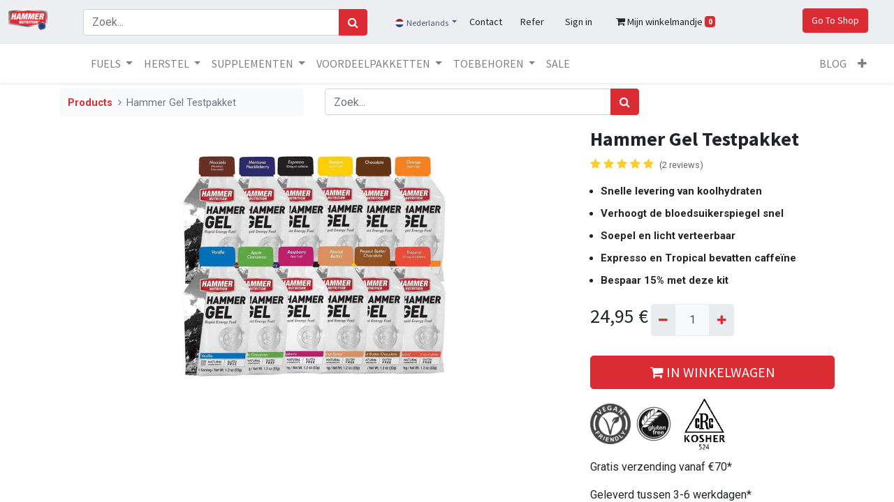

--- FILE ---
content_type: text/html; charset=utf-8
request_url: http://www.hammernutrition.eu/nl/shop/amb-hammer-gel-testpakket-3274
body_size: 16061
content:
<!DOCTYPE html>
        <html lang="nl-NL" data-website-id="1" data-main-object="product.template(3274,)" data-oe-company-name="Hammer Nutrition Europe B.V." data-add2cart-redirect="1">
    <head>
                <meta charset="utf-8"/>
                <meta http-equiv="X-UA-Compatible" content="IE=edge,chrome=1"/>
            <meta name="viewport" content="width=device-width, initial-scale=1"/>
        <script>
          dataLayer = [{}];
        </script>
          <!-- Google Tag Manager -->
          <script id="tagmanager_code">
            (function(w,d,s,l,i){w[l]=w[l]||[];w[l].push({'gtm.start':
            new Date().getTime(),event:'gtm.js'});var f=d.getElementsByTagName(s)[0],
            j=d.createElement(s),dl=l!='dataLayer'?'&l='+l:'';j.async=true;j.src=
            'https://www.googletagmanager.com/gtm.js?id='+i+dl;f.parentNode.insertBefore(j,f);
            })(window,document,'script','dataLayer','GTM-PQSCQMD');
          </script>
          <!-- End Google Tag Manager -->
      <meta name="generator" content="Odoo"/>
        <meta name="description" content="Hammer Gel? bron van complexe koolhydraten met lange keten (goede koolhydraten) voor een soepele, consistente energievrijgave. Ijzersterke natuurlijke energie!"/>
        <meta name="keywords" content="sport gel, energy gel, sportvoeding gel, hardlopen en voeding, voeding voor wielrenners, hammer gel, gelletjes kopen, isotone gel, sportgels, energiegel fietsen, energiegels, energy gel kopen, hardloop gelletjes, fiets gel, gelletjes wielrennen, marathon gel, natuurlijke sportvoeding, magnesium gel waar te koop, snelle energie, gel voor hardlopen, gel voeding hardlopen, gel wielrennen, gel sportvoeding, beste energiegel, voeding gel, voeding en hardlopen, isogel kopen, sportvoeding triathlon"/>
                        <meta property="og:type" content="website"/>
                        <meta property="og:title" content="Hammer Gel Testpakket"/>
                        <meta property="og:site_name" content="Hammer Nutrition Europe"/>
                        <meta property="og:url" content="http://www.hammernutrition.eu/nl/shop/amb-hammer-gel-testpakket-3274"/>
                        <meta property="og:image" content="http://www.hammernutrition.eu/web/image/product.template/780/image_1024?unique=0043e81"/>
                        <meta property="og:description" content="Hammer Gel? bron van complexe koolhydraten met lange keten (goede koolhydraten) voor een soepele, consistente energievrijgave. Ijzersterke natuurlijke energie!"/>
                    <meta name="twitter:card" content="summary_large_image"/>
                    <meta name="twitter:title" content="Hammer Gel Testpakket"/>
                    <meta name="twitter:image" content="http://www.hammernutrition.eu/web/image/product.template/780/image_1024?unique=0043e81"/>
                    <meta name="twitter:description" content="Hammer Gel? bron van complexe koolhydraten met lange keten (goede koolhydraten) voor een soepele, consistente energievrijgave. Ijzersterke natuurlijke energie!"/>
        <link rel="canonical" href="https://www.hammernutrition.eu/nl/shop/amb-hammer-gel-testpakket-3274"/>
        <link rel="preconnect" href="https://fonts.gstatic.com/" crossorigin=""/>
                <meta name="facebook-domain-verification" content="mfa57qr0lpue9991w8za770lgmd7ym"/>
                <meta name="p:domain_verify" content="f279a57764bc512d87ff781ae62a2655"/>
                <title> Hammer Gel Testpakket | Hammer Nutrition Europe </title>
                <link type="image/x-icon" rel="shortcut icon" href="/web/image/website/1/favicon?unique=f97bd88"/>
            <link rel="preload" href="/web/static/lib/fontawesome/fonts/fontawesome-webfont.woff2?v=4.7.0" as="font" crossorigin=""/>
            <link type="text/css" rel="stylesheet" href="/web/assets/203319-3a47e7c/1/web.assets_common.min.css" data-asset-bundle="web.assets_common" data-asset-version="3a47e7c"/>
            <link type="text/css" rel="stylesheet" href="/web/assets/205448-ef70591/1/web.assets_frontend.min.css" data-asset-bundle="web.assets_frontend" data-asset-version="ef70591"/>
                <script id="web.layout.odooscript" type="text/javascript">
                    var odoo = {
                        csrf_token: "71a12a8e558253bf76e47bcfdacc89332747f920o1801287882",
                        debug: "",
                    };
                </script>
            <script type="text/javascript">
                odoo.__session_info__ = {"is_admin": false, "is_system": false, "is_website_user": true, "user_id": false, "is_frontend": true, "profile_session": null, "profile_collectors": null, "profile_params": null, "show_effect": "True", "translationURL": "/website/translations", "cache_hashes": {"translations": "d6d1ffcd561e141b0bd2c722bb538dce46ba5170"}, "lang_url_code": "nl", "geoip_country_code": "US"};
                if (!/(^|;\s)tz=/.test(document.cookie)) {
                    const userTZ = Intl.DateTimeFormat().resolvedOptions().timeZone;
                    document.cookie = `tz=${userTZ}; path=/`;
                }
            </script>
            <script defer="defer" type="text/javascript" src="/web/assets/203295-733b685/1/web.assets_common_minimal.min.js" data-asset-bundle="web.assets_common_minimal" data-asset-version="733b685"></script>
            <script defer="defer" type="text/javascript" src="/web/assets/203297-18c7eeb/1/web.assets_frontend_minimal.min.js" data-asset-bundle="web.assets_frontend_minimal" data-asset-version="18c7eeb"></script>
            <script defer="defer" type="text/javascript" data-src="/web/assets/203299-a3deee0/1/web.assets_common_lazy.min.js" data-asset-bundle="web.assets_common_lazy" data-asset-version="a3deee0"></script>
            <script defer="defer" type="text/javascript" data-src="/web/assets/203668-a937b8e/1/web.assets_frontend_lazy.min.js" data-asset-bundle="web.assets_frontend_lazy" data-asset-version="a937b8e"></script>
    </head>
            <body class="">
          <!-- Google Tag Manager (noscript) -->
            <noscript><iframe height="0" width="0" style="display:none;visibility:hidden" src="https://www.googletagmanager.com/ns.html?id=GTM-PQSCQMD"></iframe></noscript>
          <!-- End Google Tag Manager (noscript) -->
      <div id="wrapwrap" class="   ">
    <header id="top" data-anchor="true" data-name="Header" class="  o_header_fixed">
                    <div class="oe_structure oe_structure_solo" id="oe_structure_header_contact_1">
                <section class="s_text_block pt8 pb8 o_cc o_cc2 top_header_container" data-snippet="s_text_block" data-name="Text">
                    <div class="container_fluid">
                        <div class="row align-items-center">
                            <div class="col-lg-1" style="margin:auto">
    <a href="/nl/" class="navbar-brand logo offset-sm-1">
            <span role="img" aria-label="Logo of Hammer Nutrition Europe" title="Hammer Nutrition Europe"><img src="/web/image/website/1/logo/Hammer%20Nutrition%20Europe?unique=f97bd88" class="img img-fluid" alt="Hammer Nutrition Europe" loading="lazy"/></span>
        </a>
                            </div>
                            <div class="col-lg-4 text-lg-right col-search_size">
    <form method="get" class="o_searchbar_form o_wait_lazy_js s_searchbar_input " action="/nl/shop" data-snippet="s_searchbar_input">
            <div role="search" class="input-group ">
        <input type="search" name="search" class="search-query form-control oe_search_box None" placeholder="Zoek..." value="" data-search-type="products" data-limit="5" data-display-image="true" data-display-description="false" data-display-extra-link="true" data-display-detail="true" data-order-by="name asc"/>
        <div class="input-group-append">
            <button type="submit" aria-label="Zoek" title="Zoek" class="btn oe_search_button btn-primary"><i class="fa fa-search"></i></button>
        </div>
    </div>
            <input name="order" type="hidden" class="o_search_order_by" value="name asc"/>
        </form>
                            </div>
                            <div class="row col-lg-7 col-header_size" style="margin-left: auto;">
                                <div class="nav" style="width:95%">
        <div class="js_language_selector my-auto align-self-lg-center dropdown">
            <button type="button" data-toggle="dropdown" aria-haspopup="true" aria-expanded="true" class="btn btn-sm btn-outline-secondary border-0 dropdown-toggle ">
    <img class="o_lang_flag" src="/base/static/img/country_flags/nl.png?height=25" loading="lazy"/>
    <span class="align-middle top_header_container"> Nederlands</span>
        </button>
            <div role="menu" class="dropdown-menu ">
                    <a href="/nl/shop/amb-hammer-gel-testpakket-3274" class="dropdown-item js_change_lang active" data-url_code="nl">
    <img class="o_lang_flag" src="/base/static/img/country_flags/nl.png?height=25" loading="lazy"/>
    <span class="top_header_container"> Nederlands</span>
        </a>
                    <a href="/shop/amb-hammer-gel-testpakket-3274" class="dropdown-item js_change_lang " data-url_code="EN">
    <img class="o_lang_flag" src="/base/static/img/country_flags/gb.png?height=25" loading="lazy"/>
    <span class="top_header_container">English</span>
        </a>
                    <a href="/fr/shop/amb-hammer-gel-testpakket-3274" class="dropdown-item js_change_lang " data-url_code="fr">
    <img class="o_lang_flag" src="/base/static/img/country_flags/fr.png?height=25" loading="lazy"/>
    <span class="top_header_container"> Français</span>
        </a>
                    <a href="/it/shop/amb-hammer-gel-testpakket-3274" class="dropdown-item js_change_lang " data-url_code="it">
    <img class="o_lang_flag" src="/base/static/img/country_flags/it.png?height=25" loading="lazy"/>
    <span class="top_header_container"> Italiano</span>
        </a>
                    <a href="/pt/shop/amb-hammer-gel-testpakket-3274" class="dropdown-item js_change_lang " data-url_code="pt">
    <img class="o_lang_flag" src="/base/static/img/country_flags/pt.png?height=25" loading="lazy"/>
    <span class="top_header_container"> Português</span>
        </a>
                    <a href="/es/shop/amb-hammer-gel-testpakket-3274" class="dropdown-item js_change_lang " data-url_code="es">
    <img class="o_lang_flag" src="/base/static/img/country_flags/es.png?height=25" loading="lazy"/>
    <span class="top_header_container"> Español</span>
        </a>
            </div>
        </div>
                                    <a role="button" href="/nl/contactus" class="btn my-auto header_font_size">Contact</a>
                                    <a role="button" href="/nl/refer_earn" class="btn my-auto header_font_size">Refer</a>
            <li class="nav-item o_no_autohide_item">
                <a href="/web/login" class="nav-link btn header_font_size">
                    Sign in
            </a>
        </li>
  <li class="nav-item divider d-none"></li>
  <li class="o_wsale_my_cart align-self-md-start  nav-item">
    <a href="/nl/shop/cart" class="nav-link btn header_font_size">
      <i class="fa fa-shopping-cart"></i>
      <span class="">Mijn winkelmandje</span>
      <sup class="my_cart_quantity badge badge-primary" data-order-id="">0</sup>
    </a>
  </li>
    <div class="oe_structure oe_structure_solo d-none d-lg-block" style="margin-left:auto">
      <section class="s_text_block o_colored_level" data-snippet="s_text_block" data-name="Text" style="background-image: none;">
        <div class="container">
          <a href="/nl/shop" class="btn btn-primary btn_cta header_font_size">Go To Shop</a>
  </div>
      </section>
    </div>
                                </div>
                            </div>
                        </div>
                    </div>
                </section>
            </div>
    <nav data-name="Navbar" class="navbar navbar-expand-lg navbar-light o_colored_level o_cc shadow-sm">
            <div id="top_menu_container" class="container-fluid" style="margin-left:6%">
    <a href="/nl/" class="navbar-brand logo cart_icon_ui">
            <span role="img" aria-label="Logo of Hammer Nutrition Europe" title="Hammer Nutrition Europe"><img src="/web/image/website/1/logo/Hammer%20Nutrition%20Europe?unique=f97bd88" class="img img-fluid" alt="Hammer Nutrition Europe" loading="lazy"/></span>
        </a>
        <div class="nav cart_icon_ui">
            <li class="nav-item ml-lg-auto o_no_autohide_item">
                <a href="/web/login" class="nav-link btn">
                    <i class="fa fa-user-circle-o"></i>
            </a>
        </li>
        <div class="js_language_selector my-auto ml-lg-2 align-self-lg-center dropdown">
            <button type="button" data-toggle="dropdown" aria-haspopup="true" aria-expanded="true" class="btn btn-sm btn-outline-secondary border-0 dropdown-toggle ">
    <img class="o_lang_flag" src="/base/static/img/country_flags/nl.png?height=25" loading="lazy"/>
    <span class="align-middle top_header_container"> Nederlands</span>
        </button>
            <div role="menu" class="dropdown-menu ">
                    <a href="/nl/shop/amb-hammer-gel-testpakket-3274" class="dropdown-item js_change_lang active" data-url_code="nl">
    <img class="o_lang_flag" src="/base/static/img/country_flags/nl.png?height=25" loading="lazy"/>
    <span class="top_header_container"> Nederlands</span>
        </a>
                    <a href="/shop/amb-hammer-gel-testpakket-3274" class="dropdown-item js_change_lang " data-url_code="EN">
    <img class="o_lang_flag" src="/base/static/img/country_flags/gb.png?height=25" loading="lazy"/>
    <span class="top_header_container">English</span>
        </a>
                    <a href="/fr/shop/amb-hammer-gel-testpakket-3274" class="dropdown-item js_change_lang " data-url_code="fr">
    <img class="o_lang_flag" src="/base/static/img/country_flags/fr.png?height=25" loading="lazy"/>
    <span class="top_header_container"> Français</span>
        </a>
                    <a href="/it/shop/amb-hammer-gel-testpakket-3274" class="dropdown-item js_change_lang " data-url_code="it">
    <img class="o_lang_flag" src="/base/static/img/country_flags/it.png?height=25" loading="lazy"/>
    <span class="top_header_container"> Italiano</span>
        </a>
                    <a href="/pt/shop/amb-hammer-gel-testpakket-3274" class="dropdown-item js_change_lang " data-url_code="pt">
    <img class="o_lang_flag" src="/base/static/img/country_flags/pt.png?height=25" loading="lazy"/>
    <span class="top_header_container"> Português</span>
        </a>
                    <a href="/es/shop/amb-hammer-gel-testpakket-3274" class="dropdown-item js_change_lang " data-url_code="es">
    <img class="o_lang_flag" src="/base/static/img/country_flags/es.png?height=25" loading="lazy"/>
    <span class="top_header_container"> Español</span>
        </a>
            </div>
        </div>
            <a href="/nl/shop/cart" class="nav-link cart_icon_ui">
                <i class="fa fa-shopping-cart"></i>
                <sup class="my_cart_quantity badge badge-primary" data-order-id="">0</sup>
            </a>
        </div>
  <button type="button" data-toggle="collapse" data-target="#top_menu_collapse" class="navbar-toggler ">
    <span class="navbar-toggler-icon o_not_editable" contenteditable="false"></span>
  </button>
                <div id="top_menu_collapse" class="collapse navbar-collapse ml-lg-3">
    <div class="o_offcanvas_menu_backdrop" data-toggle="collapse" data-target="#top_menu_collapse" aria-label="Navigatie aan/uitzetten"></div>
  <ul id="top_menu" class="nav navbar-nav o_menu_loading flex-grow-1">
    <li class="o_offcanvas_menu_toggler order-first navbar-toggler text-right border-0 o_not_editable">
      <a href="#top_menu_collapse" class="nav-link px-3" data-toggle="collapse" aria-expanded="true">
        <span class="fa-2x">×</span>
      </a>
    </li>
    <li class="nav-item dropdown  position-static">
        <a data-toggle="dropdown" href="#" class="nav-link dropdown-toggle o_mega_menu_toggle">
            <span>FUELS</span>
        </a>
        <div data-name="Mega Menu" class="dropdown-menu o_mega_menu o_no_parent_editor dropdown-menu-left"><section class="s_mega_menu_menus_logos overflow-hidden o_colored_level o_cc o_cc1" style="background-image: none;">
        <div class="container">
            <div class="row">
                <div class="col-12 col-lg-4 py-4 d-flex align-items-center justify-content-center s_mega_menu_gray_area o_colored_level o_we_force_no_transition" data-original-title="" title="" aria-describedby="tooltip122881">
                    <a href="#" class="nav-link px-0 oe_unremovable" data-name="Menu Item" data-original-title="" title="" spellcheck="false"><img src="/web/image/78736-629e0c05/IMG_8637.jpg?access_token=07fe3ec5-a5a5-42ab-b7db-f597cd588f48" class="mb-3 rounded shadow img-fluid o_we_image_cropped" alt="" loading="lazy" data-original-title="" title="" aria-describedby="tooltip5419" data-original-id="78718" data-original-src="/web/image/78718-d70c5de7/IMG_8637.jpg" data-mimetype="image/jpeg" data-x="302.8772615131579" data-width="1440" data-height="1440" data-scale-x="1" data-scale-y="1" data-aspect-ratio="1/1"></a>
                </div><div class="col-12 col-lg-8 o_colored_level">
                    <div class="row py-3 align-items-center h-100" data-original-title="" title="" aria-describedby="tooltip569028">
                        <div class="col-12 col-sm-6 col-md-4 col-lg py-2 o_colored_level pb88 col-lg-4" data-original-title="" title="" aria-describedby="tooltip498521">
                            <h4 data-original-title="" title="" aria-describedby="tooltip86480"><strong>Energy Gel</strong><br></h4>
                            <nav class="nav flex-column"><div class="s_hr text-left pt0 pb16" data-snippet="s_hr" data-name="Separator" data-original-title="" title="" aria-describedby="tooltip569168">
        <hr class="w-100 mx-auto" style="border-top-style: solid; border-top-width: 2px !important; border-top-color: rgb(164, 33, 39) !important;" data-original-title="" title="" aria-describedby="tooltip783179">
    </div>
                                <a href="/nl/shop/hammer-energy-gel-778" class="nav-link px-0 oe_unremovable" data-name="Menu Item" data-original-title="" title="" spellcheck="false"><font data-original-title="" title="" aria-describedby="tooltip405616" class="text-o-color-5">Hammer Energie Gel</font><br></a>
                                <a href="/nl/shop/hammer-gel-jug-779" class="nav-link px-0 oe_unremovable" data-name="Menu Item" data-original-title="" title=""><font data-original-title="" title="" aria-describedby="tooltip668915" class="text-o-color-5">Hammer Energie Gel Fles</font><br></a>
                                <a href="/nl/shop/amb-hammer-gel-sampler-kit-3274" class="nav-link px-0 oe_unremovable" data-name="Menu Item" data-original-title="" title=""><font data-original-title="" title="" aria-describedby="tooltip222841" class="text-o-color-5">Hammer Energie Gel Testpakket</font><br></a><a href="/nl/shop/category/fuels-energy-gel-1" class="nav-link px-0 oe_unremovable" data-name="Menu Item" data-original-title="" title=""><strong data-original-title="" title="" aria-describedby="tooltip787378">All Energy Gels &gt;</strong><br></a>
                            </nav>
                        </div>
                        <div class="col-12 col-sm-6 col-md-4 col-lg py-2 o_colored_level col-lg-4" data-original-title="" title="" aria-describedby="tooltip492395">
                            <h4><strong data-original-title="" title="" aria-describedby="tooltip343407">Sportdrank</strong><br></h4>
                            <nav class="nav flex-column"><div class="s_hr text-left pt0 pb16" data-snippet="s_hr" data-name="Separator" data-original-title="" title="" aria-describedby="tooltip569168">
        <hr class="w-100 mx-auto" style="border-top-style: solid; border-top-width: 2px !important; border-top-color: rgb(164, 33, 39) !important;" data-original-title="" title="" aria-describedby="tooltip783179">
    </div>
                                <a href="/nl/shop/heed-sports-drink-782" class="nav-link px-0 oe_unremovable" data-name="Menu Item" data-original-title="" title="" spellcheck="false">HEED Sportdrank<br></a>
                                <a href="/nl/shop/perpetuem-781" class="nav-link px-0 oe_unremovable" data-name="Menu Item" data-original-title="" title="">Perpetuem<br></a>
                                <a href="/nl/shop/perpetuem-solid-800" class="nav-link px-0 oe_unremovable" data-name="Menu Item" data-original-title="" title="" aria-describedby="popover731465">Perpetuem Solids</a><a href="/nl/shop/sustained-energy-783" class="nav-link px-0 oe_unremovable" data-name="Menu Item" data-original-title="" title="">Sustained Energy<br></a><a href="/nl/shop/meal-replacement-phood-3163" class="nav-link px-0 oe_unremovable" data-name="Menu Item" data-original-title="" title="">Maaltijdvervanger PHOOD<br></a><a href="/nl/shop/category/fuels-sports-drink-4" class="nav-link px-0 oe_unremovable" data-name="Menu Item" data-original-title="" title=""><strong data-original-title="" title="" aria-describedby="tooltip695347">Alle Sportsdranken &gt;</strong><br></a>
                            </nav>
                        </div><div class="col-12 col-sm-6 col-md-4 col-lg py-2 o_colored_level col-lg-4 pt0 pb40" data-original-title="" title="" aria-describedby="tooltip492395">
                            <h4 data-original-title="" title="" aria-describedby="tooltip535414"><strong data-original-title="" title="" aria-describedby="tooltip343407">Elektrolyten</strong><br></h4>
                            <nav class="nav flex-column"><div class="s_hr text-left pt0 pb16" data-snippet="s_hr" data-name="Separator" data-original-title="" title="" aria-describedby="tooltip569168">
        <hr class="w-100 mx-auto" style="border-top-style: solid; border-top-width: 2px !important; border-top-color: rgb(164, 33, 39) !important;" data-original-title="" title="" aria-describedby="tooltip783179">
    </div>
                                <a href="/nl/shop/endurolytes-795" class="nav-link px-0 oe_unremovable" data-name="Menu Item" data-original-title="" title="" spellcheck="false">Endurolytes<br></a>
                                <a href="/nl/shop/endurolytes-fizz-796" class="nav-link px-0 oe_unremovable" data-name="Menu Item" data-original-title="" title="">Endurolytes FIZZ<br></a>
                                <a href="/nl/shop/endurolytes-extreme-797" class="nav-link px-0 oe_unremovable" data-name="Menu Item" data-original-title="" title="">Endurolytes Extreem<br></a><a href="/nl/shop/elxpc-endurolytes-extreme-powder-798" class="nav-link px-0 oe_unremovable" data-name="Menu Item" data-original-title="" title="">Endurolytes Extreem Poeder<br></a><a href="/nl/shop/category/fuels-electrolytes-3" class="nav-link px-0 oe_unremovable" data-name="Menu Item" data-original-title="" title=""><strong data-original-title="" title="" aria-describedby="tooltip509332">Alle Elektrolyten &gt;</strong><br></a>
                            </nav>
                        </div>
                        <div class="w-100 d-none d-md-block"></div>
                        <div class="col-12 col-sm-6 col-md-4 col-lg py-2 o_colored_level col-lg-4">
                            <h4><strong>Energie Reep</strong><br></h4>
                            <nav class="nav flex-column"><div class="s_hr text-left pt0 pb16" data-snippet="s_hr" data-name="Separator" data-original-title="" title="" aria-describedby="tooltip569168">
        <hr class="w-100 mx-auto" style="border-top-style: solid; border-top-width: 2px !important; border-top-color: rgb(164, 33, 39) !important;" data-original-title="" title="" aria-describedby="tooltip783179">
    </div>
                                <a href="/nl/shop/hammer-energy-bar-784" class="nav-link px-0 oe_unremovable" data-name="Menu Item" data-original-title="" title="">Hammer Energie Reep<br></a>
                                <a href="/nl/shop/fbsam-hammer-bar-sampler-kit-786" class="nav-link px-0 oe_unremovable" data-name="Menu Item" data-original-title="" title="">Hammer Reep Testpakket<br></a>
                                <a href="/nl/shop/fbk-hammer-energy-bar-kit-785" class="nav-link px-0 oe_unremovable" data-name="Menu Item" data-original-title="" title="">Hammer Energie Reep Testpakket<br></a><a href="/nl/shop/category/fuels-energy-bar-2" class="nav-link px-0 oe_unremovable" data-name="Menu Item" data-original-title="" title=""><strong data-original-title="" title="" aria-describedby="tooltip266096">Alle Energie Repen &gt;</strong><br></a>
                            </nav>
                        </div>
                    </div>
                </div>
            </div>
        </div>
    </section></div>
    </li>
    <li class="nav-item dropdown  position-static">
        <a data-toggle="dropdown" href="#" class="nav-link dropdown-toggle o_mega_menu_toggle">
            <span>HERSTEL</span>
        </a>
        <div data-name="Mega Menu" class="dropdown-menu o_mega_menu o_no_parent_editor dropdown-menu-left"><section class="s_mega_menu_menus_logos overflow-hidden o_colored_level o_cc o_cc1" style="background-image: none;">
        <div class="container">
            <div class="row">
                <div class="col-12 col-lg-4 py-4 d-flex align-items-center justify-content-center s_mega_menu_gray_area o_colored_level">
                    <a href="#" class="nav-link px-0 oe_unremovable" data-name="Menu Item" data-original-title="" title="" spellcheck="false"><img src="/web/image/78744-d7f185bf/IMG_8622.jpg?access_token=eafd6dcb-3c9b-49ba-816b-7a7fb0cd6d7c" class="mb-3 rounded shadow img-fluid o_we_image_cropped" alt="" loading="lazy" data-original-title="" title="" aria-describedby="tooltip106233" data-original-id="78737" data-original-src="/web/image/78737-6cac6cef/IMG_8622.jpg" data-mimetype="image/jpeg" data-x="140.6896551724138" data-width="1440" data-height="1440" data-scale-x="1" data-scale-y="1" data-aspect-ratio="1/1"></a>
                </div><div class="col-12 col-lg-8 o_colored_level">
                    <div class="row py-3 align-items-center h-100" data-original-title="" title="" aria-describedby="tooltip41492">
                        <div class="col-12 col-sm-6 col-md-4 col-lg py-2 o_colored_level pb176" data-original-title="" title="" aria-describedby="tooltip524903">
                            <h4><strong>Proteïnerepen</strong><br></h4>
                            <nav class="nav flex-column"><div class="s_hr text-left pt0 pb16" data-snippet="s_hr" data-name="Separator">
        <hr class="w-100 mx-auto" style="border-top-style: solid; border-top-width: 2px !important; border-top-color: rgb(164, 33, 39) !important;" data-original-title="" title="" aria-describedby="tooltip757511">
    </div>
                                <a href="/nl/shop/whey-protein-bar-788" class="nav-link px-0 oe_unremovable" data-name="Menu Item" data-original-title="" title="">Whey Proteïnereep<br></a>
                                <a href="/nl/shop/vegan-protein-bar-787" class="nav-link px-0 oe_unremovable" data-name="Menu Item" data-original-title="" title="">Vegan Proteïnereep<br></a>
                                <a href="/nl/shop/fbrk-hammer-protein-bar-kit-789" class="nav-link px-0 oe_unremovable" data-name="Menu Item" data-original-title="" title="">Hammer Proteïnereep Testpakket<br></a><a href="/nl/shop/category/recovery-protein-bar-22" class="nav-link px-0 oe_unremovable" data-name="Menu Item" data-original-title="" title=""><strong data-original-title="" title="" aria-describedby="tooltip846344">Alle Proteïnerepen &gt;</strong><br></a>
                            </nav>
                        </div>
                        <div class="col-12 col-sm-6 col-md-4 col-lg py-2 o_colored_level pb96" data-original-title="" title="" aria-describedby="tooltip419826">
                            <h4><strong>Proteïne Shakes</strong><br></h4>
                            <nav class="nav flex-column"><div class="s_hr text-left pt0 pb16" data-snippet="s_hr" data-name="Separator">
        <hr class="w-100 mx-auto" style="border-top-style: solid; border-top-width: 2px !important; border-top-color: rgb(164, 33, 39) !important;" data-original-title="" title="" aria-describedby="tooltip757511">
    </div>
                                <a href="/nl/shop/recoverite-790" class="nav-link px-0 oe_unremovable" data-name="Menu Item" data-original-title="" title="">Recoverite<br></a>
                                <a href="/nl/shop/whey-protein-powder-791" class="nav-link px-0 oe_unremovable" data-name="Menu Item" data-original-title="" title="">Whey Proteïne Poeder<br></a>
                                <a href="/nl/shop/vegan-recoverite-794" class="nav-link px-0 oe_unremovable" data-name="Menu Item" data-original-title="" title="">Vegan Recoverite<br></a><a href="/nl/shop/hammer-plant-protein-3631" class="nav-link px-0 oe_unremovable" data-name="Menu Item" data-original-title="" title="">Plant Protein<br></a><a href="/nl/shop/sv24-soy-protein-powder-793" class="nav-link px-0 oe_unremovable" data-name="Menu Item" data-original-title="" title="">Soja Proteïne Poeder<br></a><a href="/nl/shop/category/recovery-protein-5" class="nav-link px-0 oe_unremovable" data-name="Menu Item" data-original-title="" title=""><strong data-original-title="" title="" aria-describedby="tooltip63336">Alle Proteïne Shakes &gt;</strong><br></a>
                            </nav>
                        </div>
                        <div class="col-12 col-sm-6 col-md-4 col-lg py-2 o_colored_level" data-original-title="" title="" aria-describedby="tooltip343279">
                            <h4><strong>Herstel Supplementen</strong><br></h4>
                            <nav class="nav flex-column"><div class="s_hr text-left pt0 pb16" data-snippet="s_hr" data-name="Separator">
        <hr class="w-100 mx-auto" style="border-top-style: solid; border-top-width: 2px !important; border-top-color: rgb(164, 33, 39) !important;" data-original-title="" title="" aria-describedby="tooltip757511">
    </div>
                                <a href="/nl/shop/tr-120c-tissue-rejuvenator-820" class="nav-link px-0 oe_unremovable" data-name="Menu Item" data-original-title="" title="">Tissue Rejuvenator<br></a>
                                <a href="/nl/shop/vtr-120c-vegan-tissue-rejuvenator-821" class="nav-link px-0 oe_unremovable" data-name="Menu Item" data-original-title="" title="">Vegan Tissue Rejuvenator<br></a>
                                <a href="/nl/shop/rem-rem-caps-837" class="nav-link px-0 oe_unremovable" data-name="Menu Item" data-original-title="" title="">REM Caps<br></a><a href="/nl/shop/sao-super-antioxidant-822" class="nav-link px-0 oe_unremovable" data-name="Menu Item" data-original-title="" title="">Super Antioxidant<br></a><a href="/nl/shop/aobc-ao-booster-799" class="nav-link px-0 oe_unremovable" data-name="Menu Item" data-original-title="" title="">AO Booster<br></a><a href="/nl/shop/xbs-xobaline-823" class="nav-link px-0 oe_unremovable" data-name="Menu Item" data-original-title="" title="">Xobaline<br></a><a href="/nl/shop/endurance-bcaa-824" class="nav-link px-0 oe_unremovable" data-name="Menu Item" data-original-title="" title="">Endurance BCAA+<br></a><a href="/nl/shop/category/supplements-cbd-23" class="nav-link px-0 oe_unremovable" data-name="Menu Item" data-original-title="" title="">CBD<br></a><a href="/nl/shop/category/supplements-recovery-supplements-9" class="nav-link px-0 oe_unremovable" data-name="Menu Item" data-original-title="" title=""><strong data-original-title="" title="" aria-describedby="tooltip472670">Alle Herstel Supplementen &gt;</strong><br></a>
                            </nav>
                        </div>
                        <div class="w-100 d-none d-md-block o_colored_level"></div>
                    </div>
                </div>
            </div>
        </div>
    </section></div>
    </li>
    <li class="nav-item dropdown  position-static">
        <a data-toggle="dropdown" href="#" class="nav-link dropdown-toggle o_mega_menu_toggle">
            <span>SUPPLEMENTEN</span>
        </a>
        <div data-name="Mega Menu" class="dropdown-menu o_mega_menu o_no_parent_editor dropdown-menu-left"><section class="s_mega_menu_menus_logos overflow-hidden o_colored_level o_cc o_cc1 o_we_force_no_transition" style="background-image: none;" data-original-title="" title="" aria-describedby="tooltip56387">
        <div class="container">
            <div class="row">
                <div class="col-12 col-lg-4 py-4 d-flex align-items-center justify-content-center s_mega_menu_gray_area o_colored_level pb256 pt0">
                    <a href="#" class="nav-link px-0 oe_unremovable" data-name="Menu Item" data-original-title="" title="" spellcheck="false"><img src="/web/image/78752-91f418a1/AfterlightImage%2010.JPG?access_token=6589ca49-67bc-4a65-871b-fc724a028216" class="mb-3 rounded shadow img-fluid o_we_image_cropped" alt="" loading="lazy" data-original-title="" title="" aria-describedby="tooltip741080" data-original-id="78745" data-original-src="/web/image/78745-77ee1db0/AfterlightImage%2010.JPG" data-mimetype="image/jpeg" data-y="328.2757778825431" data-width="1440" data-height="1440" data-scale-x="1" data-scale-y="1" data-aspect-ratio="1/1" style=""></a>
                </div><div class="col-12 col-lg-8 o_colored_level o_we_force_no_transition" style="">
                    <div class="row py-3 align-items-center h-100" data-original-title="" title="" aria-describedby="tooltip225406">
                        <div class="col-12 col-sm-6 col-md-4 col-lg py-2 o_colored_level pt0 pb192" data-original-title="" title="" aria-describedby="tooltip659011" style="">
                            <h4><strong>Algemene gezondheid</strong><br></h4>
                            <nav class="nav flex-column"><div class="s_hr text-left pt0 pb16" data-snippet="s_hr" data-name="Separator">
        <hr class="w-100 mx-auto" style="border-top-style: solid; border-top-width: 2px !important; border-top-color: rgb(164, 33, 39) !important;">
    </div>
                                <a href="/nl/shop/premium-insurance-caps-809" class="nav-link px-0 oe_unremovable" data-name="Menu Item" data-original-title="" title="">Premium Insurance Caps<br></a>
                                <a href="/nl/shop/rcs-race-caps-supreme-808" class="nav-link px-0 oe_unremovable" data-name="Menu Item" data-original-title="" title="">Race Caps Supreme<br></a>
                                <a href="/nl/shop/eol-enduromega-811" class="nav-link px-0 oe_unremovable" data-name="Menu Item" data-original-title="" title="">Enduromega<br></a><a href="/nl/shop/mc-mito-caps-810" class="nav-link px-0 oe_unremovable" data-name="Menu Item" data-original-title="" title="">Mito Caps<br></a><a href="/nl/shop/category/supplements-daily-essentials-7" class="nav-link px-0 oe_unremovable" data-name="Menu Item" data-original-title="" title=""><strong data-original-title="" title="" aria-describedby="tooltip842701">Alle Algemene gezondheid &gt;</strong><br></a>
                            </nav>
                        </div>
                        <div class="col-12 col-sm-6 col-md-4 col-lg py-2 o_colored_level pb0 o_we_force_no_transition" style="" data-original-title="" title="" aria-describedby="tooltip708350">
                            <h4><strong>Herstel</strong><br></h4>
                            <nav class="nav flex-column" data-original-title="" title="" aria-describedby="tooltip107821"><div class="s_hr text-left pt0 pb16" data-snippet="s_hr" data-name="Separator">
        <hr class="w-100 mx-auto" style="border-top-style: solid; border-top-width: 2px !important; border-top-color: rgb(164, 33, 39) !important;">
    </div>
                                <a href="/nl/shop/tr-120c-tissue-rejuvenator-820" class="nav-link px-0 oe_unremovable" data-name="Menu Item" data-original-title="" title="">Tissue Rejuvenator<br></a>
                                <a href="/nl/shop/vtr-120c-vegan-tissue-rejuvenator-821" class="nav-link px-0 oe_unremovable" data-name="Menu Item" data-original-title="" title="">Vegan Tissue Rejuvenator<br></a>
                                <a href="/nl/shop/emg-magnesium-mg-825" class="nav-link px-0 oe_unremovable" data-name="Menu Item" data-original-title="" title="">Magnesium Mg<br></a><a href="/nl/shop/rem-rem-caps-837" class="nav-link px-0 oe_unremovable" data-name="Menu Item" data-original-title="" title="">REM Caps<br></a><a href="/nl/shop/sao-super-antioxidant-822" class="nav-link px-0 oe_unremovable" data-name="Menu Item" data-original-title="" title="">Super Antioxidant<br></a><a href="/nl/shop/aobc-ao-booster-799" class="nav-link px-0 oe_unremovable" data-name="Menu Item" data-original-title="" title="">AO Booster<br></a><a href="/nl/shop/xbs-xobaline-823" class="nav-link px-0 oe_unremovable" data-name="Menu Item" data-original-title="" title="">Xobaline<br></a><a href="/nl/shop/endurance-bcaa-824" class="nav-link px-0 oe_unremovable" data-name="Menu Item" data-original-title="" title="">Endurance BCAA+<br></a><br><a href="/nl/shop/category/supplements-recovery-supplements-9" class="nav-link px-0 oe_unremovable" data-name="Menu Item" data-original-title="" title=""><strong data-original-title="" title="" aria-describedby="tooltip284270">Alle Herstel &gt;</strong><br></a>
                            </nav>
                        </div><div class="col-12 col-sm-6 col-md-4 col-lg py-2 o_colored_level col-lg-4 pb160" data-original-title="" title="" aria-describedby="tooltip300244">
                            <h4><strong>Sportprestatie</strong><br></h4>
                            <nav class="nav flex-column"><div class="s_hr text-left pt0 pb16" data-snippet="s_hr" data-name="Separator">
        <hr class="w-100 mx-auto" style="border-top-style: solid; border-top-width: 2px !important; border-top-color: rgb(164, 33, 39) !important;">
    </div>
                                <a href="/nl/shop/af-anti-fatigue-caps-816" class="nav-link px-0 oe_unremovable" data-name="Menu Item" data-original-title="" title="">Anti-Fatigue Caps<br></a>
                                <a href="/nl/shop/rdbc-race-day-boost-817" class="nav-link px-0 oe_unremovable" data-name="Menu Item" data-original-title="" title="">Race Day Boost<br></a>
                                <a href="/nl/shop/fully-charged-814" class="nav-link px-0 oe_unremovable" data-name="Menu Item" data-original-title="" title="">Fully Charged<br></a><a href="/nl/shop/endurance-bcaa-824" class="nav-link px-0 oe_unremovable" data-name="Menu Item" data-original-title="" title="">Endurance BCAA+<br></a><a href="/nl/shop/atp-energy-surge-818" class="nav-link px-0 oe_unremovable" data-name="Menu Item" data-original-title="" title="">Energy Surge<br></a><a href="/nl/shop/category/supplements-peak-performance-8" class="nav-link px-0 oe_unremovable" data-name="Menu Item" data-original-title="" title=""><strong data-original-title="" title="" aria-describedby="tooltip735817">Alle Sportprestatie &gt;</strong><br></a>
                            </nav>
                        </div>
                        <div class="col-12 col-sm-6 col-md-4 col-lg py-2 o_colored_level col-lg-4" data-original-title="" title="" aria-describedby="tooltip76874" style="">
                            <h4><strong>Welzijn</strong><br></h4>
                            <nav class="nav flex-column"><div class="s_hr text-left pt0 pb16" data-snippet="s_hr" data-name="Separator">
        <hr class="w-100 mx-auto" style="border-top-style: solid; border-top-width: 2px !important; border-top-color: rgb(164, 33, 39) !important;">
    </div>
                                <a href="/nl/shop/emg-magnesium-mg-825" class="nav-link px-0 oe_unremovable" data-name="Menu Item" data-original-title="" title="" spellcheck="false">Magnesium Mg<br></a>
                                <a href="/nl/shop/vitd-enduro-d-3134" class="nav-link px-0 oe_unremovable" data-name="Menu Item" data-original-title="" title="">EnDuro D<br></a>
                                <a href="/nl/shop/vitc-endurance-vitamin-c-3178" class="nav-link px-0 oe_unremovable" data-name="Menu Item" data-original-title="" title="">Endurance Vitamin C<br></a><a href="/nl/shop/cfa-chitolean-834" class="nav-link px-0 oe_unremovable" data-name="Menu Item" data-original-title="" title="">ChitoLean<br></a><a href="/nl/shop/bor-boron-835" class="nav-link px-0 oe_unremovable" data-name="Menu Item" data-original-title="" title="">Boron<br></a><a href="/nl/shop/pm-phytomax-833" class="nav-link px-0 oe_unremovable" data-name="Menu Item" data-original-title="" title="">Phytomax<br></a><a href="/nl/shop/psa-prostate-specific-capsules-832" class="nav-link px-0 oe_unremovable" data-name="Menu Item" data-original-title="" title="">Prostate Specific Capsules<br></a><a href="/nl/shop/dc-digest-caps-830" class="nav-link px-0 oe_unremovable" data-name="Menu Item" data-original-title="" title="">Digest Caps<br></a><a href="/nl/shop/cda-clear-day-829" class="nav-link px-0 oe_unremovable" data-name="Menu Item" data-original-title="" title="">Clear Day<br></a><a href="/nl/shop/eenz-endurozyme-828" class="nav-link px-0 oe_unremovable" data-name="Menu Item" data-original-title="" title="">EnduroZyme<br></a><a href="/nl/shop/pl-phytolean-827" class="nav-link px-0 oe_unremovable" data-name="Menu Item" data-original-title="" title="">Phytolean<br></a><a href="/nl/shop/lsa-liver-specific-advantage-826" class="nav-link px-0 oe_unremovable" data-name="Menu Item" data-original-title="" title="">Liver Specific Advantage<br></a><a href="/nl/shop/category/supplements-well-being-11" class="nav-link px-0 oe_unremovable" data-name="Menu Item" data-original-title="" title=""><strong data-original-title="" title="" aria-describedby="tooltip711101">Alle Welzijn &gt;</strong><br></a>
                            </nav>
                        </div>
                        <div class="w-100 d-none d-md-block"></div>
                    </div>
                </div>
            </div>
        </div>
    </section></div>
    </li>
    <li class="nav-item dropdown  position-static">
        <a data-toggle="dropdown" href="#" class="nav-link dropdown-toggle o_mega_menu_toggle">
            <span>VOORDEELPAKKETTEN</span>
        </a>
        <div data-name="Mega Menu" class="dropdown-menu o_mega_menu o_no_parent_editor dropdown-menu-left"><section class="s_mega_menu_menus_logos overflow-hidden o_colored_level o_cc o_cc1" style="background-image: none;">
        <div class="container">
            <div class="row">
                <div class="col-12 col-lg-4 py-4 d-flex align-items-center justify-content-center s_mega_menu_gray_area o_colored_level">
                    <a href="#" class="nav-link px-0 oe_unremovable" data-name="Menu Item" data-original-title="" title="" spellcheck="false"><img src="/web/image/78754-d8f9b569/AfterlightImage%2014%20%282%29.JPG?access_token=7febff11-dd13-4f70-b7bf-cff44bee00db" class="mb-3 rounded shadow img-fluid o_we_image_cropped" alt="" loading="lazy" data-original-title="" title="" aria-describedby="tooltip985698" data-original-id="78753" data-original-src="/web/image/78753-7c6e9935/AfterlightImage%2014%20%282%29.JPG" data-mimetype="image/jpeg" data-y="297.9310344827586" data-width="1440" data-height="1440" data-scale-x="1" data-scale-y="1" data-aspect-ratio="1/1" style=""></a>
                </div><div class="col-12 col-lg-8 o_colored_level" style="">
                    <div class="row py-3 align-items-center h-100" data-original-title="" title="" aria-describedby="tooltip30551">
                        <div class="col-12 col-sm-6 col-md-4 col-lg py-2 o_colored_level" data-original-title="" title="" aria-describedby="tooltip27786" style="">
                            <h4><strong>Energie Voordeelpakketten</strong><br></h4>
                            <nav class="nav flex-column"><div class="s_hr text-left pt0 pb16" data-snippet="s_hr" data-name="Separator" data-original-title="" title="" aria-describedby="tooltip802582">
        <hr class="w-100 mx-auto" style="border-top-style: solid; border-top-width: 2px !important; border-top-color: rgb(164, 33, 39) !important;">
    </div>
                                <a href="/nl/shop/fbsam-hammer-bar-sampler-kit-786" class="nav-link px-0 oe_unremovable" data-name="Menu Item" data-original-title="" title="" spellcheck="false">Hammer Reep Testpakket<br></a>
                                <a href="/nl/shop/fbk-hammer-energy-bar-kit-785" class="nav-link px-0 oe_unremovable" data-name="Menu Item" data-original-title="" title="" spellcheck="false">Hammer Energie Reep Testpakket<br></a>
                                <a href="/nl/shop/fbrk-hammer-protein-bar-kit-789" class="nav-link px-0 oe_unremovable" data-name="Menu Item" spellcheck="false" data-original-title="" title="">Hammer Hammer Proteïnereep Testpakket<br></a><a href="/nl/shop/h19-endurance-sport-kit-3166" class="nav-link px-0 oe_unremovable" data-name="Menu Item" spellcheck="false" data-original-title="" title="">Duursport Testpakket<br></a><a href="/nl/shop/amb-hammer-gel-sampler-kit-3274" class="nav-link px-0 oe_unremovable" data-name="Menu Item" spellcheck="false" data-original-title="" title="">Hammer Gel Testpakket<br></a><a href="/nl/shop/category/kits-fueling-kits-6" class="nav-link px-0 oe_unremovable" data-name="Menu Item" spellcheck="false" data-original-title="" title=""><strong data-original-title="" title="" aria-describedby="tooltip897208">Alle Energie Voordeelpakketten &gt;</strong><br></a>
                            </nav>
                        </div><div class="col-12 col-sm-6 col-md-4 col-lg py-2 o_colored_level pb48" data-original-title="" title="" aria-describedby="tooltip27786" style=""><grammarly-extension data-grammarly-shadow-root="true" style="position: absolute; top: 0px; left: 0px; pointer-events: none;" class="cGcvT"></grammarly-extension><grammarly-extension data-grammarly-shadow-root="true" style="mix-blend-mode: darken; position: absolute; top: 0px; left: 0px; pointer-events: none;" class="cGcvT"></grammarly-extension><grammarly-extension data-grammarly-shadow-root="true" style="position: absolute; top: 0px; left: 0px; pointer-events: none;" class="cGcvT"></grammarly-extension><grammarly-extension data-grammarly-shadow-root="true" style="mix-blend-mode: darken; position: absolute; top: 0px; left: 0px; pointer-events: none;" class="cGcvT"></grammarly-extension><grammarly-extension data-grammarly-shadow-root="true" style="position: absolute; top: 0px; left: 0px; pointer-events: none;" class="cGcvT"></grammarly-extension><grammarly-extension data-grammarly-shadow-root="true" style="mix-blend-mode: darken; position: absolute; top: 0px; left: 0px; pointer-events: none;" class="cGcvT"></grammarly-extension>
                            <h4 data-original-title="" title="" aria-describedby="tooltip337446"><strong>Supplement Voordeelpakketten</strong><br></h4>
                            <nav class="nav flex-column"><div class="s_hr text-left pt0 pb16" data-snippet="s_hr" data-name="Separator" data-original-title="" title="" aria-describedby="tooltip802582">
        <hr class="w-100 mx-auto" style="border-top-style: solid; border-top-width: 2px !important; border-top-color: rgb(164, 33, 39) !important;">
    </div>
                                <a href="/nl/shop/dek-daily-essentials-kit-812" class="nav-link px-0 oe_unremovable" data-name="Menu Item" data-original-title="" title="" spellcheck="false">Daily Essentials Kit<br></a>
                                <a href="/nl/shop/dek4-daily-essentials-kit-plus-813" class="nav-link px-0 oe_unremovable" data-name="Menu Item" data-original-title="" title="" spellcheck="false">Daily Essentials Kit PLUS<br></a>
                                <a href="/nl/shop/h539-joint-support-kit-3165" class="nav-link px-0 oe_unremovable" data-name="Menu Item" spellcheck="false" data-original-title="" title="">Gewricht Ondersteuning Pakket<br></a><a href="/nl/shop/h479-peak-performance-kit-3164" class="nav-link px-0 oe_unremovable" data-name="Menu Item" spellcheck="false" data-original-title="" title="">Piek Prestatie Pakket<br></a><a href="/nl/shop/category/kits-supplement-kits-25" class="nav-link px-0 oe_unremovable" data-name="Menu Item" spellcheck="false" data-original-title="" title=""><strong data-original-title="" title="" aria-describedby="tooltip897208">Alle Supplement Voordeelpakketten &gt;</strong><br></a>
                            </nav>
                        </div>
                        <div class="w-100 d-none d-md-block o_colored_level"></div>
                    </div>
                </div>
            </div>
        </div>
    </section></div>
    </li>
    <li class="nav-item dropdown  position-static">
        <a data-toggle="dropdown" href="#" class="nav-link dropdown-toggle o_mega_menu_toggle">
            <span>TOEBEHOREN</span>
        </a>
        <div data-name="Mega Menu" class="dropdown-menu o_mega_menu o_no_parent_editor dropdown-menu-left"><section class="s_mega_menu_menus_logos overflow-hidden o_colored_level o_cc o_cc1" style="background-image: none;">
        <div class="container">
            <div class="row">
                <div class="col-12 col-lg-4 py-4 d-flex align-items-center justify-content-center s_mega_menu_gray_area o_colored_level">
                    <a href="#" class="nav-link px-0 oe_unremovable" data-name="Menu Item" data-original-title="" title="" spellcheck="false"><img src="/web/image/78800-94a9a650/IMG_2973-01%20%281%29.jpeg?access_token=06e8fbe3-c9b7-4d41-9b22-0ddcb93cc3f5" class="mb-3 rounded shadow img-fluid o_we_image_cropped" alt="" loading="lazy" data-original-title="" title="" aria-describedby="tooltip318867" data-original-id="78790" data-original-src="/web/image/78790-68091457/IMG_2973-01%20%281%29.jpeg" data-mimetype="image/jpeg" data-x="163.05343511450377" data-width="1440" data-height="1440" data-scale-x="1" data-scale-y="1" data-aspect-ratio="1/1"></a>
                </div><div class="col-12 col-lg-8 o_colored_level">
                    <div class="row py-3 align-items-center h-100" data-original-title="" title="" aria-describedby="tooltip543827">
                        <div class="col-12 col-sm-6 col-md-4 col-lg py-2 o_colored_level" data-original-title="" title="" aria-describedby="tooltip601369">
                            <h4><strong>Uitrusting</strong><br></h4>
                            <nav class="nav flex-column"><div class="s_hr text-left pt0 pb16" data-snippet="s_hr" data-name="Separator">
        <hr class="w-100 mx-auto" style="border-top-style: solid; border-top-width: 2px !important; border-top-color: rgb(164, 33, 39) !important;" data-original-title="" title="" aria-describedby="tooltip629050">
    </div>
                                <a href="/nl/shop/hfk-dc-hammer-flask-1118" class="nav-link px-0 oe_unremovable" data-name="Menu Item" data-original-title="" title="">Hammer Flacon<br></a>
                                <a href="/nl/shop/cdp-capsule-dispenser-1105" class="nav-link px-0 oe_unremovable" data-name="Menu Item" data-original-title="" title="">Capsule Dispenser<br></a>
                                <a href="/nl/shop/tow-hammer-sweat-towel-1124" class="nav-link px-0 oe_unremovable" data-name="Menu Item" data-original-title="" title="">Hammer Sweat Towel<br></a><a href="/nl/shop/qc-quick-coin-dispenser-1131" class="nav-link px-0 oe_unremovable" data-name="Menu Item" data-original-title="" title="">Quick Coin Dispenser<br></a><a href="/nl/shop/sph-sticker-pack-hammer-1136" class="nav-link px-0 oe_unremovable" data-name="Menu Item" data-original-title="" title="">Sticker Pack - Hammer<br></a><a href="/nl/shop/tat-tattoos-1138" class="nav-link px-0 oe_unremovable" data-name="Menu Item" data-original-title="" title="">Tattoos<br></a><a href="/nl/shop/category/essentials-gear-16" class="nav-link px-0 oe_unremovable" data-name="Menu Item" data-original-title="" title=""><strong data-original-title="" title="" aria-describedby="tooltip442107">Alle Uitrusting &gt;</strong><br></a>
                            </nav>
                        </div>
                        <div class="col-12 col-sm-6 col-md-4 col-lg py-2 o_colored_level pb168" data-original-title="" title="" aria-describedby="tooltip676855">
                            <h4><strong>Bidons</strong><br></h4>
                            <nav class="nav flex-column"><div class="s_hr text-left pt0 pb16" data-snippet="s_hr" data-name="Separator">
        <hr class="w-100 mx-auto" style="border-top-style: solid; border-top-width: 2px !important; border-top-color: rgb(164, 33, 39) !important;" data-original-title="" title="" aria-describedby="tooltip629050">
    </div>
                                <a href="/nl/shop/logo-water-bottle-750ml-846" class="nav-link px-0 oe_unremovable" data-name="Menu Item" data-original-title="" title="">Logo Water Bottle 750ml<br></a>
                                <a href="/nl/shop/hfk-dc-hammer-flask-1118" class="nav-link px-0 oe_unremovable" data-name="Menu Item" data-original-title="" title="">Hammer Flacon<br></a>
                                <a href="/nl/shop/bwbl-hammer-shaker-1121" class="nav-link px-0 oe_unremovable" data-name="Menu Item" data-original-title="" title="">Hammer Shaker<br></a><a href="/nl/shop/category/essentials-bottles-14" class="nav-link px-0 oe_unremovable" data-name="Menu Item" data-original-title="" title=""><strong data-original-title="" title="" aria-describedby="tooltip195637">Alle Bidons &gt;</strong><br></a>
                            </nav>
                        </div>
                        <div class="col-12 col-sm-6 col-md-4 col-lg py-2 o_colored_level pb168" data-original-title="" title="" aria-describedby="tooltip363048">
                            <h4><strong>Lichaamsverzorging</strong><br></h4>
                            <nav class="nav flex-column"><div class="s_hr text-left pt0 pb16" data-snippet="s_hr" data-name="Separator">
        <hr class="w-100 mx-auto" style="border-top-style: solid; border-top-width: 2px !important; border-top-color: rgb(164, 33, 39) !important;" data-original-title="" title="" aria-describedby="tooltip629050">
    </div>
                                <a href="/nl/shop/hammer-lips-845" class="nav-link px-0 oe_unremovable" data-name="Menu Item" data-original-title="" title="">Hammer Lips<br></a>
                                <a href="/nl/shop/cool-feet-842" class="nav-link px-0 oe_unremovable" data-name="Menu Item" data-original-title="" title="">Cool Feet<br></a>
                                <a href="/nl/shop/cbdbalmc-hammer-cbd-balm-840" class="nav-link px-0 oe_unremovable" data-name="Menu Item" data-original-title="" title=""><br></a><a href="/nl/shop/category/essentials-body-care-13" class="nav-link px-0 oe_unremovable" data-name="Menu Item" data-original-title="" title=""><strong>Alle Lichaamsverzorging &gt;</strong><br></a>
                            </nav>
                        </div>
                        <div class="w-100 d-none d-md-block"></div>
                        <div class="col-12 col-sm-6 col-md-4 col-lg py-2 o_colored_level col-lg-4 pb224" data-original-title="" title="" aria-describedby="tooltip864251">
                            <h4><strong data-original-title="" title="" aria-describedby="tooltip67470">Caps and Beanies</strong><br></h4>
                            <nav class="nav flex-column"><div class="s_hr text-left pt0 pb16" data-snippet="s_hr" data-name="Separator">
        <hr class="w-100 mx-auto" style="border-top-style: solid; border-top-width: 2px !important; border-top-color: rgb(164, 33, 39) !important;" data-original-title="" title="" aria-describedby="tooltip629050">
    </div>
                                <a href="/nl/shop/headsweats-visor-852" class="nav-link px-0 oe_unremovable" data-name="Menu Item" data-original-title="" title="" spellcheck="false">Headsweats Visor<br></a>
                                <a href="/nl/shop/h870-running-headband-3307" class="nav-link px-0 oe_unremovable" data-name="Menu Item" data-original-title="" title="">Running Headband<br></a>
                                <a href="/nl/shop/ttcap-hammer-nutrition-technical-trucker-boco-cap-3309" class="nav-link px-0 oe_unremovable" data-name="Menu Item" data-original-title="" title="" spellcheck="false">Hammer Nutrition Technical <br>Trucker BOCO Cap<br></a>
                            <a href="/nl/shop/category/clothing-caps-and-beanies-17" class="nav-link px-0 oe_unremovable" data-name="Menu Item" data-original-title="" title=""><strong data-original-title="" title="" aria-describedby="tooltip349492">Alle Caps and Beanies &gt;</strong><br></a></nav>
                        </div>
                        <div class="col-12 col-sm-6 col-md-4 col-lg py-2 o_colored_level">
                            <h4><strong>Kleding Heren</strong><br></h4>
                            <nav class="nav flex-column"><div class="s_hr text-left pt0 pb16" data-snippet="s_hr" data-name="Separator">
        <hr class="w-100 mx-auto" style="border-top-style: solid; border-top-width: 2px !important; border-top-color: rgb(164, 33, 39) !important;" data-original-title="" title="" aria-describedby="tooltip629050">
    </div>
                                <a href="/nl/shop/tsm-gr-xl-runyon-running-shirt-men-869" class="nav-link px-0 oe_unremovable" data-name="Menu Item" data-original-title="" title="">Runyon Running Shirt<br></a>
                                <a href="/nl/shop/sport-shirt-red-men-1134" class="nav-link px-0 oe_unremovable" data-name="Menu Item" data-original-title="" title="">Sport Shirt Red<br></a>
                                <a href="/nl/shop/arm-warmers-black-3302" class="nav-link px-0 oe_unremovable" data-name="Menu Item" data-original-title="" title="">Arm Warmers Black<br></a><a href="/nl/shop/gilet-pro-3303" class="nav-link px-0 oe_unremovable" data-name="Menu Item" data-original-title="" title="">Gilet Pro<br></a><a href="/nl/shop/running-singlet-black-men-3304" class="nav-link px-0 oe_unremovable" data-name="Menu Item" data-original-title="" title="">Running Singlet Black<br></a><a href="/nl/shop/bib-shorts-black-3306" class="nav-link px-0 oe_unremovable" data-name="Menu Item" data-original-title="" title="">Bib Shorts Black<br></a><a href="/nl/shop/sleeveless-cycling-windbreaker-men-3308" class="nav-link px-0 oe_unremovable" data-name="Menu Item" data-original-title="" title="">Sleeveless Cycling Windbreaker<br></a><a href="/nl/shop/cycling-jersey-black-3311" class="nav-link px-0 oe_unremovable" data-name="Menu Item" data-original-title="" title="">Cycling Jersey Black<br></a><a href="/nl/shop/running-shirt-black-men-3312" class="nav-link px-0 oe_unremovable" data-name="Menu Item" data-original-title="" title="">Running Shirt Black<br></a><a href="/nl/shop/category/clothing-mens-18" class="nav-link px-0 oe_unremovable" data-name="Menu Item" data-original-title="" title=""><strong>Alle Kleding Heren &gt;</strong><br></a>
                            </nav>
                        </div><div class="col-12 col-sm-6 col-md-4 col-lg py-2 o_colored_level">
                            <h4><strong>Kleding Vrouwen</strong><br></h4>
                            <nav class="nav flex-column"><div class="s_hr text-left pt0 pb16" data-snippet="s_hr" data-name="Separator">
        <hr class="w-100 mx-auto" style="border-top-style: solid; border-top-width: 2px !important; border-top-color: rgb(164, 33, 39) !important;" data-original-title="" title="" aria-describedby="tooltip629050">
    </div>
                                <a href="/nl/shop/runyon-running-shirt-woman-883" class="nav-link px-0 oe_unremovable" data-name="Menu Item" data-original-title="" title="">Runyon Running Shirt<br></a>
                                <a href="/nl/shop/sport-shirt-red-woman-1544" class="nav-link px-0 oe_unremovable" data-name="Menu Item" data-original-title="" title="">Sport Shirt Red<br></a>
                                <a href="/nl/shop/arm-warmers-black-3302" class="nav-link px-0 oe_unremovable" data-name="Menu Item" data-original-title="" title="">Arm Warmers Black<br></a><a href="/nl/shop/gilet-pro-3303" class="nav-link px-0 oe_unremovable" data-name="Menu Item" data-original-title="" title="">Gilet Pro<br></a><a href="/nl/shop/running-singlet-black-women-3314" class="nav-link px-0 oe_unremovable" data-name="Menu Item" data-original-title="" title="">Running Singlet Black<br></a><a href="/nl/shop/bib-shorts-black-3306" class="nav-link px-0 oe_unremovable" data-name="Menu Item" data-original-title="" title="">Bib Shorts Black<br></a><a href="/nl/shop/sleeveless-cycling-windbreaker-women-3310" class="nav-link px-0 oe_unremovable" data-name="Menu Item" data-original-title="" title="">Sleeveless Cycling Windbreaker<br></a><a href="/nl/shop/cycling-jersey-black-3311" class="nav-link px-0 oe_unremovable" data-name="Menu Item" data-original-title="" title="">Cycling Jersey Black<br></a><a href="/nl/shop/running-shirt-black-women-3313" class="nav-link px-0 oe_unremovable" data-name="Menu Item" data-original-title="" title="">Running Shirt Black<br></a><a href="/nl/shop/category/clothing-womens-19" class="nav-link px-0 oe_unremovable" data-name="Menu Item" data-original-title="" title=""><strong data-original-title="" title="" aria-describedby="tooltip510989">Alle Kleding Vrouwen &gt;</strong><br></a>
                            </nav>
                        </div>
                    </div>
                </div>
            </div>
        </div>
    </section></div>
    </li>
    <li class="nav-item">
        <a role="menuitem" href="/nl/sale" class="nav-link ">
            <span>SALE</span>
        </a>
    </li>
            <div style="width:45%"></div>
    <li class="nav-item">
        <a role="menuitem" href="/nl/blog" class="nav-link ">
            <span>BLOG</span>
        </a>
    </li>
    <li class="nav-item dropdown  position-static">
        <a data-toggle="dropdown" href="#" class="nav-link dropdown-toggle o_mega_menu_toggle">
            <span>LEREN</span>
        </a>
        <div data-name="Mega Menu" class="dropdown-menu o_mega_menu te_mega_animation o_no_parent_editor dropdown-menu-left o_editable"><section class="s_mega_menu_snippet" data-name="Tips and Trick Menu">
			<div class="container">
				<div class="row sf-menu m-0 justify-content-center">
					<div class="col-md-4 col-lg-3 border-right">
						<div class="menu-box text-center p-4">
							<h5 class="text-epsilon">SNELLE LINKS</h5>
							<ul class="mega_submenu">
								<li>
									<a class="text-muted o_default_snippet_text" href="/nl/getting-started">Begin met Hammer</a>	
								</li>	
								<li>
									<a class="text-muted o_default_snippet_text" href="/nl/cookbook">Kookboek</a>	
								</li>
							</ul>
						</div>
					</div>
					<div class="col-md-4 col-lg-3 border-right">
						<div class="menu-box text-center p-4">
							<h5 class="text-epsilon">KENNIS BANK</h5>
							<ul class="mega_submenu">
								<li>
									<a class="text-muted o_default_snippet_text" href="/nl/essential-knowledge">Essentiële Kennis</a>	
								</li>	
								<li>
									<a class="text-muted o_default_snippet_text" href="/nl/advanced-knowledge">Gevorderde Kennis</a>	
								</li>
								<li><a class="text-muted" href="/nl/endurance-news" data-original-title="" title="">Duursport Magazine</a></li>
							</ul>
						</div>
					</div>
					<div class="col-md-4 col-lg-3">
						<div class="menu-box text-center p-4">
							<h5 class="text-epsilon">VEEL GESTELDE VARGEN</h5>
							<ul class="mega_submenu">
								<li>
									<a class="text-muted o_default_snippet_text" href="/nl/talk-with-expert">Praat met een deskundige</a>
								</li>	
								<li>
									<a class="text-muted" href="/nl/optimum-usage-suggestion" data-original-title="" title="" aria-describedby="tooltip130375">Product gebruikstabel</a></li><li><a class="text-muted" href="/nl/products-best-by-manufacture-date#scrollTop=0" data-original-title="" title="" aria-describedby="tooltip130375">Producten ten minste houdbaar tot productiedatum</a></li>
							</ul>
						</div>
					</div>
				</div>
			</div>
		</section></div>
    </li>
        <li class="o_wsale_my_wish d-none nav-item ml-lg-3 o_wsale_my_wish_hide_empty">
            <a href="/nl/shop/wishlist" class="nav-link">
                <i class="fa fa-1x fa-heart"></i>
                <sup class="my_wish_quantity o_animate_blink badge badge-primary">0</sup>
            </a>
        </li>
    <li class="o_offcanvas_logo_container order-last navbar-toggler py-4 order-1 mt-auto text-center border-0">
      <a href="/nl/" class="o_offcanvas_logo logo">
                <span role="img" aria-label="Logo of Hammer Nutrition Europe" title="Hammer Nutrition Europe"><img src="/web/image/website/1/logo/Hammer%20Nutrition%20Europe?unique=f97bd88" class="img img-fluid" style="max-width: 80px" alt="Hammer Nutrition Europe" loading="lazy"/></span>
            </a>
        </li>
    <li class="cart_icon_ui nav-item">
      <a role="button" href="/nl/contactus" class="nav-link">Contact</a>
    </li>
    <li class="cart_icon_ui nav-item o_editable">
      <a role="button" href="/nl/refer_earn" class="nav-link">Refer</a>
    </li>
  </ul>
                    </div>
            </div>
    </nav>
            <div id="search_header_mobile" class="cart_icon_ui">
                <section class="s_text_block pt8 pb8 o_cc o_cc2">
                    <div class="col-lg-4">
    <form method="get" class="o_searchbar_form o_wait_lazy_js s_searchbar_input " action="/nl/shop" data-snippet="s_searchbar_input">
            <div role="search" class="input-group ">
        <input type="search" name="search" class="search-query form-control oe_search_box None" placeholder="Zoek..." value="" data-search-type="products" data-limit="5" data-display-image="true" data-display-description="false" data-display-extra-link="true" data-display-detail="true" data-order-by="name asc"/>
        <div class="input-group-append">
            <button type="submit" aria-label="Zoek" title="Zoek" class="btn oe_search_button btn-primary"><i class="fa fa-search"></i></button>
        </div>
    </div>
            <input name="order" type="hidden" class="o_search_order_by" value="name asc"/>
        </form>
                    </div>
                </section>
            </div>
    </header>
                <main>
    <div itemscope="itemscope" itemtype="http://schema.org/Product" id="wrap" class="js_sale ecom-zoomable zoomodoo-next">
      <section id="product_detail" class="container py-2 oe_website_sale " data-view-track="1">
        <div class="row">
          <div class="col-md-4">
            <ol class="breadcrumb">
              <li class="breadcrumb-item">
                <a class="" href="/nl/shop">﻿Products﻿</a>
              </li>
        <li class="breadcrumb-item active">
                <span>Hammer Gel Testpakket</span>
              </li>
            </ol>
          </div>
          <div class="col-md-8">
            <div class="form-inline justify-content-end">
    <form method="get" class="o_searchbar_form o_wait_lazy_js s_searchbar_input o_wsale_products_searchbar_form w-100 w-md-auto mr-auto mb-2" action="/nl/shop" data-snippet="s_searchbar_input">
            <div role="search" class="input-group  ">
        <input type="search" name="search" class="search-query form-control oe_search_box None" placeholder="Zoek..." data-search-type="products" data-limit="5" data-display-image="true" data-display-description="true" data-display-extra-link="true" data-display-detail="true" data-order-by="name asc"/>
        <div class="input-group-append">
            <button type="submit" aria-label="Zoek" title="Zoek" class="btn oe_search_button btn-primary"><i class="fa fa-search"></i></button>
        </div>
    </div>
            <input name="order" type="hidden" class="o_search_order_by" value="name asc"/>
        </form>
        <div class="o_pricelist_dropdown dropdown d-none ml-2">
            <a role="button" href="#" class="dropdown-toggle btn btn-light border-0 px-0 text-muted align-baseline" data-toggle="dropdown">
                Pricelist EU
            </a>
            <div class="dropdown-menu" role="menu">
            </div>
        </div>
            </div>
          </div>
        </div>
        <div class="row">
          <div class="col-md-6 col-xl-8">
        <div id="o-carousel-product" class="carousel slide position-sticky mb-3 overflow-hidden" data-ride="carousel" data-interval="0">
            <div class="o_carousel_product_outer carousel-outer position-relative flex-grow-1">
                <div class="carousel-inner h-100">
                        <div class="carousel-item h-100 active">
                            <div class="d-flex align-items-center justify-content-center h-100"><img src="/web/image/product.product/3784/image_1024/%5BAMB%5D%20Hammer%20Gel%20Testpakket?unique=c2976d3" itemprop="image" class="img img-fluid product_detail_img mh-100" alt="Hammer Gel Testpakket" loading="lazy"/></div>
                        </div>
                </div>
            </div>
        <div class="o_carousel_product_indicators pr-1 overflow-hidden">
        </div>
        </div>
          </div>
          <div class="col-md-6 col-xl-4" id="product_details">
            <h1 itemprop="name">Hammer Gel Testpakket</h1>
            <span itemprop="url" style="display:none;">/shop/amb-hammer-gel-testpakket-3274</span>
            <a href="#o_product_page_reviews" class="o_product_page_reviews_link text-decoration-none">
        <div class="o_website_rating_static" title="5.0">
                    <i class="fa fa-star" role="img"></i>
                    <i class="fa fa-star" role="img"></i>
                    <i class="fa fa-star" role="img"></i>
                    <i class="fa fa-star" role="img"></i>
                    <i class="fa fa-star" role="img"></i>
                <small class="text-muted ml-1">
                    (2 reviews)
                </small>
        </div>
            </a>
                <div class="product-points">
                    <ul class="product-list">
                            <li>
                                Snelle levering van koolhydraten
                            </li>
                            <li>
                                Verhoogt de bloedsuikerspiegel snel
                            </li>
                            <li>
                                Soepel en licht verteerbaar
                            </li>
                            <li>
                                Expresso en Tropical bevatten caffeïne
                            </li>
                            <li>
                                Bespaar 15% met deze kit
                            </li>
                    </ul>
                </div>
        <form action="/nl/shop/cart/update" method="POST">
              <input type="hidden" name="csrf_token" value="71a12a8e558253bf76e47bcfdacc89332747f920o1801287882"/>
              <div class="js_product js_main_product">
                  <input type="hidden" class="product_id" name="product_id" value="3784"/>
                  <input type="hidden" class="product_template_id" name="product_template_id" value="3274"/>
                    <ul class="d-none js_add_cart_variants" data-attribute_exclusions="{&#39;exclusions: []&#39;}"></ul>
      <div itemprop="offers" itemscope="itemscope" itemtype="http://schema.org/Offer" class="product_price d-inline-block mt-2 mb-3">
          <h3 class="css_editable_mode_hidden">
              <span data-oe-type="monetary" data-oe-expression="combination_info[&#39;price&#39;]" class="oe_price" style="white-space: nowrap;"><span class="oe_currency_value">24,95</span> €</span>
              <span itemprop="price" style="display:none;">24.95</span>
              <span itemprop="priceCurrency" style="display:none;">EUR</span>
              <span data-oe-type="monetary" data-oe-expression="combination_info[&#39;list_price&#39;]" style="text-decoration: line-through; white-space: nowrap;" class="text-danger oe_default_price ml-1 h5 d-none"><span class="oe_currency_value">24,95</span> €</span>
          </h3>
          <h3 class="css_non_editable_mode_hidden decimal_precision" data-precision="2">
            <span><span class="oe_currency_value">24,95</span> €</span>
          </h3>
      </div>
                <p class="css_not_available_msg alert alert-warning">Niet op voorraad.</p>
        <div class="css_quantity input-group d-inline-flex mr-2 my-1 align-middle" contenteditable="false">
            <div class="input-group-prepend">
                <a class="btn btn-primary js_add_cart_json" aria-label="Verwijder één" title="Verwijder één" href="#">
                    <i class="fa fa-minus"></i>
                </a>
            </div>
            <input type="text" class="form-control quantity" data-min="1" name="add_qty" value="1"/>
            <div class="input-group-append">
                <a class="btn btn-primary float_left js_add_cart_json" aria-label="Voeg één toe" title="Voeg één toe" href="#">
                    <i class="fa fa-plus"></i>
                </a>
            </div>
        </div>
            <input type="hidden" class="website_id" value="1"/>
        <div id="add_to_cart_wrap">
                  <a role="button" id="add_to_cart" class="btn btn-primary btn-lg mt16 js_check_product a-submit d-block d-sm-inline-block" href="#" style="width:100%" onclick="dataLayer.push({ &#39;event&#39;: &#39;addToCart&#39;, &#39;currencyCode&#39;: &#39;EUR&#39;, &#39;add&#39;: { &#39;products&#39;: [{ &#39;name&#39;: &#39;Hammer Gel Testpakket&#39;, &#39;id&#39;: &#39;AMB&#39;, &#39;price&#39;: &#39;24.95&#39;, &#39;category&#39;: &#39;&#39;, &#39;quantity&#39;: 1 }] } });"><i class="fa fa-shopping-cart"></i> IN WINKELWAGEN</a>
    <div style="margin-top:10px;">
        <img style="max-width: 80px;" alt="Image" class="o_modified_image_to_save" src="/web/image/product.specification/1/image_128" loading="lazy"/>
        <img style="max-width: 80px;" alt="Image" class="o_modified_image_to_save" src="/web/image/product.specification/4/image_128" loading="lazy"/>
        <img style="max-width: 80px;" alt="Image" class="o_modified_image_to_save" src="/web/image/product.specification/5/image_128" loading="lazy"/>
            <div id="shipping" style="margin-top:10px;">
                <p>Gratis verzending vanaf €70*<br></p>
            </div>
            <div id="delivery">
                <p>Geleverd tussen 3-6 werkdagen*</p><p>*Verschilt per land, bekijk de verzendinformatie voor jou land <a href="https://www.hammernutrition.eu/shipping" target="_blank"><font style="color: rgb(156, 0, 0);">hier</font></a>.<br></p>
            </div>
    </div>
                  <div id="product_option_block"></div>
                </div>
      <div class="availability_messages o_not_editable"></div>
              </div>
            </form>
            <hr/>
            <div>
              <p class="text-muted mt-3" placeholder="Een korte omschrijving die ook zal verschijnen op documenten.">Probeer ze allemaal, bevat 12 smaken</p>
              <div id="product_attributes_simple">
                <p class="text-muted">
                </p>
                <div id="o_product_terms_and_share"></div>
              </div>
            </div>
            <hr/>
            <p class="text-muted">
              <span id="docs-internal-guid-d2a0f572-7fff-2c3c-58a8-979c7609910c"></span>
            </p>
            <script>
              dataLayer.push({
                'ecommerce': {
                  'detail': {
                    'products': [{
                      'name': 'Hammer Gel Testpakket',
                      'id': 'AMB',
                      'price': '24.95',
                    }]
                  }
                }
              });
            </script>
        </div>
        </div>
      </section>
      <div itemprop="description" class="oe_structure mt16" id="product_full_description"><section class="s_tabs pt48 pb48 o_colored_level" data-vcss="001" data-snippet="s_tabs" data-name="Tabs" style="background-image: none;">
        <div class="container">
            <div class="s_tabs_main">
                <div class="s_tabs_nav mb-3">
                    <ul class="nav nav-pills" role="tablist">
                        <li class="nav-item">
                            <a class="nav-link active" id="nav_tabs_link_1649060555937_92" data-toggle="tab" href="#nav_tabs_content_1649060555937_92" role="tab" aria-controls="nav_tabs_content_1649060555937_92" aria-selected="true">Beschreibung</a>
                        </li><li class="nav-item">
                            <a class="nav-link" id="nav_tabs_link_1649060555937_93" data-toggle="tab" href="#nav_tabs_content_1649060555937_93" role="tab" aria-controls="nav_tabs_content_1649060555937_93" aria-selected="false">Vorteile</a>
                        </li><li class="nav-item">
                            <a class="nav-link" id="nav_tabs_link_1649060555937_94" data-toggle="tab" href="#nav_tabs_content_1649060555937_94" role="tab" aria-controls="nav_tabs_content_1649060555937_94" aria-selected="false">Anwendung</a>
                        </li>
                        <li class="nav-item">
                            <a class="nav-link" id="nav_tabs_link_1649060555937_95" data-toggle="tab" href="#nav_tabs_content_1649060555937_95" role="tab" aria-controls="nav_tabs_content_1649060555937_95" aria-selected="false">Inhaltsstoffe</a>
                        </li>
                        <li class="nav-item">
                            <a class="nav-link" id="nav_tabs_link_1649060555937_96" data-toggle="tab" href="#nav_tabs_content_1649060555937_96" role="tab" aria-controls="nav_tabs_content_1649060555937_96" aria-selected="false">Nährwertbezogene Informationen</a>
                        </li>
                    </ul>
                </div>
                <div class="s_tabs_content tab-content">
                    <div class="tab-pane fade active show" id="nav_tabs_content_1649060555937_92" role="tabpanel" aria-labelledby="nav_tabs_link_1649060555937_92">
                        <div class="oe_structure oe_empty" spellcheck="true">
                            <section class="s_text_block" style="background-image: none;" data-name="Text">
                                <div class="container s_allow_columns">
                                    <p>
<span style="color: rgb(33, 37, 41);font-size: 16px;font-style: normal;font-weight: 400;background-color: rgb(255, 255, 255)">Enthält 12 Geschmacksrichtungen:</span><br><span style="color: rgb(33, 37, 41);font-size: 16px;font-style: normal;font-weight: 400;background-color: rgb(255, 255, 255)">Vanille, Tropische Frucht, Schokolade, Expresso, Apfelzimt, Haselnuss/Schokolade, Banane, Montana Huckleberry, Erdnussbutter, Erdnussbutter/Schkolade, Himbeere, Apfelsine und ohne Geschmack.</span>
<br><br><span style="color: rgb(33, 37, 41);font-size: 16px;font-style: normal;font-weight: 400;background-color: rgb(255, 255, 255)">Hammer Energie Gel ist nur im heutigen wachsenden Markt der Energieprodukte präsent. Ein Blick auf die Zutatenliste sagt Ihnen warum: Wir verwenden komplexe langkettige Kohlenhydrate für eine reibungslose, gleichbleibende Energiefreisetzung. Es gibt nur gesunde Zucker, so dass Hammer Sportgel keine wilden Insulinspitzen gibt, was zu einem Zuckersturz führt. Hammer Sportgel ist eine leicht verdauliche, konzentrierte Quelle von komplexen Kohlenhydraten mit vier Aminosäuren, um die Leistung zu verbessern und das Energieniveau bei intensiven Trainings und Wettbewerben zu erneuern. Hammer Sportgel hat eine Sirup-Konsistenz, die sich leicht mit Wasser vermischt, wenn gewünscht. Sie können trinken, verdünnen oder verwenden Sie es direkt, um andere Komponenten zu schmecken. Benutze es vor, während und nach der Übung.</span>
<br></p>
                                </div>
                            </section>
                        </div>
                    </div><div class="tab-pane fade" id="nav_tabs_content_1649060555937_93" role="tabpanel" aria-labelledby="nav_tabs_link_1649060555937_93">
                        <div class="oe_structure oe_empty">
                            <section class="s_text_block" style="background-image: none;" data-name="Text">
                                <div class="container s_allow_columns">
                                    <p>Seit 1995 ist Hammer Sportgel die Benchmark von konzentrierter Kohlenhydrat-Energie, vor allem wegen dem, was es nicht enthält—Hammer Sportgel fügt weder verfeinerten, einfachen Zucker noch künstliche Farbstoffe, Aromen oder Süßstoffe hinzu.</p><p>Wählen Sie aus Einzelportionsbeuteln oder kostengünstigen 26er Kannen für gleichmäßige, zuverlässige Energie und nicht die „Höhenflug und Absturz“ -Variante von Produkten voller Zucker. Sie erhalten was gut für Sie ist: komplexe Kohlenhydrate, natürliche Zutaten und echte Früchte. Das Ergebnis ist ein wohlschmeckender konzentrierter Energieträger, der leicht bekömmlich und verdaulicher ist als andere Energiegels.</p><p>Hammer Sportgel ist auch vielseitig; Sie können es direkt trinken, zur Wasserflasche hinzugeben oder mit Sustained Energy, HEED, oder Perpetuem kombinieren, um eine Vielzahl von leckeren Energie-Kombinationen für Ausdauersporteinheiten zu erstellen – überall und jederzeit.</p><p>Besuchen Sie unsere<a href="https://www.hammernutrition.eu/shop/product/hammer-energy-gel-778#attr=639,882"> Hammer Energy Gel</a> Seite für weitere Informationen zu den Gelen.<br></p></div>
                            </section>
                        </div>
                    </div><div class="tab-pane fade" id="nav_tabs_content_1649060555937_94" role="tabpanel" aria-labelledby="nav_tabs_link_1649060555937_94">
                        <div class="oe_structure oe_empty">
                            <section class="s_text_block" style="background-image: none;" data-name="Text">
                                <div class="container s_allow_columns">
                                    <p>Coming soon.</p>
                                </div>
                            </section>
                        </div>
                    </div>
                    <div class="tab-pane fade" id="nav_tabs_content_1649060555937_95" role="tabpanel" aria-labelledby="nav_tabs_link_1649060555937_95">
                        <div class="oe_structure oe_empty">
                            <section class="s_text_block" style="background-image: none;" data-name="Text">
                                <div class="container s_allow_columns">
                                    <p>Coming soon.</p>
                                </div>
                            </section>
                        </div>
                    </div>
                    <div class="tab-pane fade" id="nav_tabs_content_1649060555937_96" role="tabpanel" aria-labelledby="nav_tabs_link_1649060555937_96">
                        <div class="oe_structure oe_empty">
                            <section class="s_text_block" style="background-image: none;" data-name="Text">
                                <div class="container s_allow_columns">
                                    <p>Coming soon.</p>
                                </div>
                            </section>
                        </div>
                    </div>
                </div>
            </div>
        </div>
    </section></div>
  <section class="s_wsale_related_product pt24 pb24 o_colored_level d-none" style="min-height: 400px; background-image: none;">
    <div class="container">
      <h3 class="text-center mb32">Gerelateerde Producten</h3>
      <div class="slider o_not_editable"></div>
    </div>
  </section>
            <div class="o_shop_discussion_rating" data-anchor="true">
                <section id="o_product_page_reviews" class="container pt32 pb32" data-anchor="true">
                    <a class="o_product_page_reviews_title d-flex justify-content-between text-decoration-none collapsed" type="button" data-toggle="collapse" data-target="#o_product_page_reviews_content" aria-expanded="false" aria-controls="o_product_page_reviews_content">
                        <h3 class="mb32">klantbeoordelingen</h3>
                        </a>
                    <div id="o_product_page_reviews_content">
        <div id="discussion" data-anchor="true" class="d-print-none o_portal_chatter o_not_editable p-0" data-res_model="product.template" data-res_id="3274" data-pager_step="5" data-allow_composer="1" data-two_columns="true" data-display_rating="True">
        </div>
                    </div>
                </section>
            </div>
    </div>
                </main>
                <footer id="bottom" data-anchor="true" data-name="Footer" class="o_footer o_colored_level o_cc  o_footer_slideout">
                    <div id="footer" class="oe_structure oe_structure_solo" style="">
      <section class="s_text_block pt48 pb16" data-snippet="s_text_block" data-name="Text" style="background-image: none;" data-original-title="" title="" aria-describedby="tooltip693424">
        <div class="container">
          <div class="row" data-original-title="" title="" aria-describedby="tooltip321423">
            <div class="o_colored_level col-lg-4 pb0" data-original-title="" title="" aria-describedby="tooltip872627">
              <p data-original-title="" title="" aria-describedby="tooltip123253">Voedingssupplementen &amp; Sportvoeding<br/><br/>Energie · Uithoudingsvermogen · Herstel · Sinds 1987<br/><br/>Natuurlijke ingrediënten<br/>Veganistisch vriendelijk<br/>Glutenvrij<br/>Geen geraffineerde suikers</p>
              <p><i class="fa fa-1x fa-fw fa-envelope" contenteditable="false">​</i>
                ﻿<a href="/cdn-cgi/l/email-protection#3c55525a537c545d5151594e5249484e5548555352125949" data-original-title="" title="" target="_blank">&nbsp;<span class="__cf_email__" data-cfemail="21484f474e6149404c4c44534f5455534855484e4f0f4454">[email&#160;protected]</span></a>﻿
              </p>
              <p data-original-title="" title="" aria-describedby="tooltip27716"><i class="fa fa-1x fa-fw fa-phone" contenteditable="false">​</i>
                ﻿<a href="tel:+31 (0)85-208-6085" data-original-title="" title="" target="_blank">&nbsp;+31 (0)85-208-6085</a>﻿
              </p>
              <p data-original-title="" title="" aria-describedby="tooltip146543"><i class="fa fa-1x fa-fw fa-facebook-square"></i>&nbsp;<a href="https://www.facebook.com/HammerEurope" data-original-title="" title="" target="_blank">﻿Facebook﻿</a>﻿</p>
              <p data-original-title="" title="" aria-describedby="tooltip831336"></p>
              <p data-original-title="" title="" aria-describedby="tooltip239210"><i class="fa fa-1x fa-fw fa-instagram"></i>&nbsp;<a href="https://www.instagram.com/hammereurope/" data-original-title="" title="" target="_blank">Instagram</a>﻿</p>
              <p data-original-title="" title="" aria-describedby="tooltip239210"><i class="fa fa-1x fa-fw fa-youtube-square fa-1x" data-original-title="" title="" aria-describedby="tooltip740422"></i>&nbsp;<a href="https://www.youtube.com/channel/UCOHOgUG2BCkKCrF8WCBX3Eg/videos" data-original-title="" title="" target="_blank">﻿YouTube﻿</a>﻿<br/></p>
            </div>
            <div class="pb16 o_colored_level col-lg-3" data-original-title="" title="" aria-describedby="tooltip112489">
              <h4>Hammer Nutrition Europe</h4>
              <p>
                ﻿<a href="/nl/about-us" data-original-title="" title="">﻿About us﻿</a>﻿
                <br/>
              </p>
              <p>
                ﻿<a href="/nl/rewards" data-original-title="" title="">﻿Refer﻿</a>﻿
                <br/>
              </p>
              <p>
                ﻿<a href="/nl/sponsorship" data-original-title="" title="">Sponsoring</a>﻿
                <br/>
              </p>
              <p>﻿<a href="/nl/athletes" data-original-title="" title="">Ambassadeurs</a>&nbsp;<br/></p>
              <p>
                ﻿<a href="/nl/careers" data-original-title="" title="">﻿<b><span style="font-weight: normal;" data-original-title="" title="" aria-describedby="tooltip402140">Careers</span></b>&nbsp;﻿</a>﻿
                <br/>
              </p>
            </div>
            <div class="pb16 o_colored_level col-lg-2" data-original-title="" title="" aria-describedby="tooltip598570">
              <h4>Help</h4>
              <p>
                ﻿<a href="/nl/contactus" data-original-title="" title="">Contact</a>﻿
                <br/>
              </p>
              <p data-original-title="" title="" aria-describedby="tooltip132668">
                ﻿<a href="/nl/shipping" data-original-title="" title="">﻿Shipping﻿</a>﻿
                <br/>
              </p>
              <p>﻿<a href="/nl/return-policy" data-original-title="" title="">Retourbeleid</a>﻿
                &nbsp;
              </p>
              <p>﻿<a href="/nl/privacy-policy" data-original-title="" title="">Privacybeleid</a>﻿
                &nbsp;<br/></p>
            </div>
            <div class="pb16 o_colored_level col-lg-3" data-original-title="" title="" aria-describedby="tooltip796002">
              <h4>Producten</h4>
              <p>
</p>
              <p>
                ﻿<a href="/nl/shop" data-original-title="" title="">Alle Producten</a>﻿
                <br/>
              </p>
              <p data-original-title="" title="" aria-describedby="tooltip808823">
                ﻿<a href="/nl/shop/category/fuels-27" data-original-title="" title="">﻿Fuels﻿</a>﻿
                <br/>
              </p>
              <p>
                ﻿<a href="/nl/shop/category/recovery-28" data-original-title="" title="">﻿Recovery﻿</a>﻿
                <br/>
              </p>
              <p>
                ﻿<a href="/nl/shop/category/supplements-29" data-original-title="" title="">Supplementen</a>﻿
              </p>
              <p>
                ﻿<a href="/nl/shop/category/kits-31" data-original-title="" title="">﻿Kits﻿</a>﻿
                <br/>
              </p>
              <p>
                ﻿<a href="/nl/shop/category/essentials-30" data-original-title="" title="">Toebehoren</a>﻿
                <br/>
              </p>
              <p data-original-title="" title="" aria-describedby="tooltip586070">
                ﻿<a href="/nl/sale" data-original-title="" title="">﻿Sale﻿</a>﻿
              </p>
              <p>
                ﻿<a href="/nl/product-usage-chart" data-original-title="" title="">Product gebruikstabel</a>﻿
                <br/>
              </p>
              <p data-original-title="" title="" aria-describedby="tooltip60667">
                ﻿<a href="/nl/products-best-by-manufacture-date#scrollTop=0" data-original-title="" title="">Producten ten minste houdbaar tot productiedatum</a>﻿
                <br/>
              </p>
            </div>
          </div>
        </div>
      </section>
    </div>
  <div class="o_footer_copyright o_colored_level o_cc" data-name="Copyright">
                        <div class="container py-3">
                            <div class="row">
                                <div class="col-sm text-center text-sm-left text-muted">
                                    <span class="o_footer_copyright_name mr-2" style="font-size: 12px;">Copyright © | HAMMER NUTRITION EUROPE B.V. | CHAMBER OF COMMERCE : 66330548 | VAT : NL856497691B01</span>
        <div class="js_language_selector  dropup">
            <button type="button" data-toggle="dropdown" aria-haspopup="true" aria-expanded="true" class="btn btn-sm btn-outline-secondary border-0 dropdown-toggle ">
    <img class="o_lang_flag" src="/base/static/img/country_flags/nl.png?height=25" loading="lazy"/>
    <span class="align-middle top_header_container"> Nederlands</span>
        </button>
            <div role="menu" class="dropdown-menu ">
                    <a href="/nl/shop/amb-hammer-gel-testpakket-3274" class="dropdown-item js_change_lang active" data-url_code="nl">
    <img class="o_lang_flag" src="/base/static/img/country_flags/nl.png?height=25" loading="lazy"/>
    <span class="top_header_container"> Nederlands</span>
        </a>
                    <a href="/shop/amb-hammer-gel-testpakket-3274" class="dropdown-item js_change_lang " data-url_code="EN">
    <img class="o_lang_flag" src="/base/static/img/country_flags/gb.png?height=25" loading="lazy"/>
    <span class="top_header_container">English</span>
        </a>
                    <a href="/fr/shop/amb-hammer-gel-testpakket-3274" class="dropdown-item js_change_lang " data-url_code="fr">
    <img class="o_lang_flag" src="/base/static/img/country_flags/fr.png?height=25" loading="lazy"/>
    <span class="top_header_container"> Français</span>
        </a>
                    <a href="/it/shop/amb-hammer-gel-testpakket-3274" class="dropdown-item js_change_lang " data-url_code="it">
    <img class="o_lang_flag" src="/base/static/img/country_flags/it.png?height=25" loading="lazy"/>
    <span class="top_header_container"> Italiano</span>
        </a>
                    <a href="/pt/shop/amb-hammer-gel-testpakket-3274" class="dropdown-item js_change_lang " data-url_code="pt">
    <img class="o_lang_flag" src="/base/static/img/country_flags/pt.png?height=25" loading="lazy"/>
    <span class="top_header_container"> Português</span>
        </a>
                    <a href="/es/shop/amb-hammer-gel-testpakket-3274" class="dropdown-item js_change_lang " data-url_code="es">
    <img class="o_lang_flag" src="/base/static/img/country_flags/es.png?height=25" loading="lazy"/>
    <span class="top_header_container"> Español</span>
        </a>
            </div>
        </div>
  </div>
                                <div class="col-sm text-center text-sm-right o_not_editable">
        <div class="o_brand_promotion">
        Aangeboden door 
            <a target="_blank" class="badge badge-light" href="http://www.odoo.com?utm_source=db&amp;utm_medium=website">
                <img alt="Odoo" src="/web/static/img/odoo_logo_tiny.png" style="height: 1em; vertical-align: baseline;" loading="lazy"/>
            </a>
        - 
                    De #1 <a target="_blank" href="http://www.odoo.com/app/ecommerce?utm_source=db&amp;utm_medium=website">Open source e-commerce</a>
        </div>
                                </div>
                            </div>
                        </div>
                    </div>
                </footer>
            </div>
    <script data-cfasync="false" src="/cdn-cgi/scripts/5c5dd728/cloudflare-static/email-decode.min.js"></script><script defer src="https://static.cloudflareinsights.com/beacon.min.js/vcd15cbe7772f49c399c6a5babf22c1241717689176015" integrity="sha512-ZpsOmlRQV6y907TI0dKBHq9Md29nnaEIPlkf84rnaERnq6zvWvPUqr2ft8M1aS28oN72PdrCzSjY4U6VaAw1EQ==" data-cf-beacon='{"version":"2024.11.0","token":"0f3cabc79aa14a7e89eb553f31f2f47c","r":1,"server_timing":{"name":{"cfCacheStatus":true,"cfEdge":true,"cfExtPri":true,"cfL4":true,"cfOrigin":true,"cfSpeedBrain":true},"location_startswith":null}}' crossorigin="anonymous"></script>
</body>
        </html>